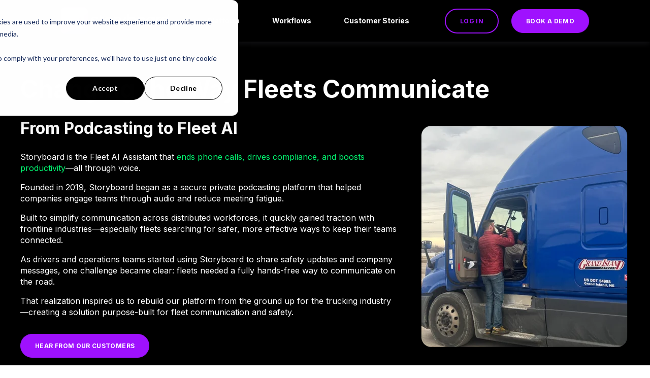

--- FILE ---
content_type: text/html; charset=UTF-8
request_url: https://storyboard.com/about-us
body_size: 9613
content:
<!doctype html><html lang="en"><head>
    <meta charset="utf-8">
    <title>About Us | The Story of Storyboard</title>
    <link rel="shortcut icon" href="https://storyboard.com/hubfs/Purple%20Chat%20Favicon.png">
    <meta name="description" content="We help dispatchers and drivers stay connected while on the road, without compromising safety standards.">
    
    

	
		
		
	

    
    
	
	
    
<meta name="viewport" content="width=device-width, initial-scale=1">

    
    <meta property="og:description" content="We help dispatchers and drivers stay connected while on the road, without compromising safety standards.">
    <meta property="og:title" content="About Us | The Story of Storyboard">
    <meta name="twitter:description" content="We help dispatchers and drivers stay connected while on the road, without compromising safety standards.">
    <meta name="twitter:title" content="About Us | The Story of Storyboard">

    

    
    <style>
a.cta_button{-moz-box-sizing:content-box !important;-webkit-box-sizing:content-box !important;box-sizing:content-box !important;vertical-align:middle}.hs-breadcrumb-menu{list-style-type:none;margin:0px 0px 0px 0px;padding:0px 0px 0px 0px}.hs-breadcrumb-menu-item{float:left;padding:10px 0px 10px 10px}.hs-breadcrumb-menu-divider:before{content:'›';padding-left:10px}.hs-featured-image-link{border:0}.hs-featured-image{float:right;margin:0 0 20px 20px;max-width:50%}@media (max-width: 568px){.hs-featured-image{float:none;margin:0;width:100%;max-width:100%}}.hs-screen-reader-text{clip:rect(1px, 1px, 1px, 1px);height:1px;overflow:hidden;position:absolute !important;width:1px}
</style>

<link rel="stylesheet" href="https://unpkg.com/aos@2.3.1/dist/aos.css">
<link rel="stylesheet" href="https://storyboard.com/hubfs/hub_generated/template_assets/1/119087384064/1764708723188/template_main.min.css">
<link rel="stylesheet" href="https://storyboard.com/hubfs/hub_generated/template_assets/1/119086994518/1764708733579/template_responsive.min.css">
<link rel="stylesheet" href="https://storyboard.com/hubfs/hub_generated/template_assets/1/119232310140/1764708729702/template_child.css">

  <style>
    

    

    

    

    

    

  </style>
  

  <style>
    

    
	  
    

    
	  
    

    

    
	  
    

    

  </style>
  
<style>
  @font-face {
    font-family: "Inter";
    font-weight: 400;
    font-style: normal;
    font-display: swap;
    src: url("/_hcms/googlefonts/Inter/regular.woff2") format("woff2"), url("/_hcms/googlefonts/Inter/regular.woff") format("woff");
  }
  @font-face {
    font-family: "Inter";
    font-weight: 700;
    font-style: normal;
    font-display: swap;
    src: url("/_hcms/googlefonts/Inter/700.woff2") format("woff2"), url("/_hcms/googlefonts/Inter/700.woff") format("woff");
  }
  @font-face {
    font-family: "Inter";
    font-weight: 700;
    font-style: normal;
    font-display: swap;
    src: url("/_hcms/googlefonts/Inter/700.woff2") format("woff2"), url("/_hcms/googlefonts/Inter/700.woff") format("woff");
  }
</style>

<!-- Editor Styles -->
<style id="hs_editor_style" type="text/css">
#hs_cos_wrapper_widget_1711457029263  { display: block !important; font-size: 32px !important; text-align: center !important }
#hs_cos_wrapper_widget_1711457029263  p , #hs_cos_wrapper_widget_1711457029263  li , #hs_cos_wrapper_widget_1711457029263  span , #hs_cos_wrapper_widget_1711457029263  label , #hs_cos_wrapper_widget_1711457029263  h1 , #hs_cos_wrapper_widget_1711457029263  h2 , #hs_cos_wrapper_widget_1711457029263  h3 , #hs_cos_wrapper_widget_1711457029263  h4 , #hs_cos_wrapper_widget_1711457029263  h5 , #hs_cos_wrapper_widget_1711457029263  h6  { font-size: 32px !important }
#hs_cos_wrapper_module_1711585829840  { display: block !important; padding-top: 0px !important }
#hs_cos_wrapper_widget_1711457029263  { display: block !important; font-size: 32px !important; text-align: center !important }
#hs_cos_wrapper_widget_1711457029263  p , #hs_cos_wrapper_widget_1711457029263  li , #hs_cos_wrapper_widget_1711457029263  span , #hs_cos_wrapper_widget_1711457029263  label , #hs_cos_wrapper_widget_1711457029263  h1 , #hs_cos_wrapper_widget_1711457029263  h2 , #hs_cos_wrapper_widget_1711457029263  h3 , #hs_cos_wrapper_widget_1711457029263  h4 , #hs_cos_wrapper_widget_1711457029263  h5 , #hs_cos_wrapper_widget_1711457029263  h6  { font-size: 32px !important }
#hs_cos_wrapper_module_1711585829840  { display: block !important; padding-top: 0px !important }
.dnd_area-row-0-max-width-section-centering > .row-fluid {
  max-width: 1250px !important;
  margin-left: auto !important;
  margin-right: auto !important;
}
.dnd_area-row-1-max-width-section-centering > .row-fluid {
  max-width: 1250px !important;
  margin-left: auto !important;
  margin-right: auto !important;
}
.dnd_area-row-3-max-width-section-centering > .row-fluid {
  max-width: 1250px !important;
  margin-left: auto !important;
  margin-right: auto !important;
}
.widget_1711583625093-flexbox-positioning {
  display: -ms-flexbox !important;
  -ms-flex-direction: column !important;
  -ms-flex-align: center !important;
  -ms-flex-pack: start;
  display: flex !important;
  flex-direction: column !important;
  align-items: center !important;
  justify-content: flex-start;
}
.widget_1711583625093-flexbox-positioning > div {
  max-width: 100%;
  flex-shrink: 0 !important;
}
.module_1711585104023-flexbox-positioning {
  display: -ms-flexbox !important;
  -ms-flex-direction: column !important;
  -ms-flex-align: center !important;
  -ms-flex-pack: start;
  display: flex !important;
  flex-direction: column !important;
  align-items: center !important;
  justify-content: flex-start;
}
.module_1711585104023-flexbox-positioning > div {
  max-width: 100%;
  flex-shrink: 0 !important;
}
.module_1711585753640-flexbox-positioning {
  display: -ms-flexbox !important;
  -ms-flex-direction: column !important;
  -ms-flex-align: center !important;
  -ms-flex-pack: start;
  display: flex !important;
  flex-direction: column !important;
  align-items: center !important;
  justify-content: flex-start;
}
.module_1711585753640-flexbox-positioning > div {
  max-width: 100%;
  flex-shrink: 0 !important;
}
.module_1711585820957-flexbox-positioning {
  display: -ms-flexbox !important;
  -ms-flex-direction: column !important;
  -ms-flex-align: center !important;
  -ms-flex-pack: start;
  display: flex !important;
  flex-direction: column !important;
  align-items: center !important;
  justify-content: flex-start;
}
.module_1711585820957-flexbox-positioning > div {
  max-width: 100%;
  flex-shrink: 0 !important;
}
.module_1711585102541-flexbox-positioning {
  display: -ms-flexbox !important;
  -ms-flex-direction: column !important;
  -ms-flex-align: center !important;
  -ms-flex-pack: start;
  display: flex !important;
  flex-direction: column !important;
  align-items: center !important;
  justify-content: flex-start;
}
.module_1711585102541-flexbox-positioning > div {
  max-width: 100%;
  flex-shrink: 0 !important;
}
.module_1711585750531-flexbox-positioning {
  display: -ms-flexbox !important;
  -ms-flex-direction: column !important;
  -ms-flex-align: center !important;
  -ms-flex-pack: start;
  display: flex !important;
  flex-direction: column !important;
  align-items: center !important;
  justify-content: flex-start;
}
.module_1711585750531-flexbox-positioning > div {
  max-width: 100%;
  flex-shrink: 0 !important;
}
.module_1711585826491-flexbox-positioning {
  display: -ms-flexbox !important;
  -ms-flex-direction: column !important;
  -ms-flex-align: center !important;
  -ms-flex-pack: start;
  display: flex !important;
  flex-direction: column !important;
  align-items: center !important;
  justify-content: flex-start;
}
.module_1711585826491-flexbox-positioning > div {
  max-width: 100%;
  flex-shrink: 0 !important;
}
.module_1711585101290-flexbox-positioning {
  display: -ms-flexbox !important;
  -ms-flex-direction: column !important;
  -ms-flex-align: center !important;
  -ms-flex-pack: start;
  display: flex !important;
  flex-direction: column !important;
  align-items: center !important;
  justify-content: flex-start;
}
.module_1711585101290-flexbox-positioning > div {
  max-width: 100%;
  flex-shrink: 0 !important;
}
.module_1711585747557-flexbox-positioning {
  display: -ms-flexbox !important;
  -ms-flex-direction: column !important;
  -ms-flex-align: center !important;
  -ms-flex-pack: start;
  display: flex !important;
  flex-direction: column !important;
  align-items: center !important;
  justify-content: flex-start;
}
.module_1711585747557-flexbox-positioning > div {
  max-width: 100%;
  flex-shrink: 0 !important;
}
.module_1711585829840-flexbox-positioning {
  display: -ms-flexbox !important;
  -ms-flex-direction: column !important;
  -ms-flex-align: center !important;
  -ms-flex-pack: start;
  display: flex !important;
  flex-direction: column !important;
  align-items: center !important;
  justify-content: flex-start;
}
.module_1711585829840-flexbox-positioning > div {
  max-width: 100%;
  flex-shrink: 0 !important;
}
.widget_1711585094615-flexbox-positioning {
  display: -ms-flexbox !important;
  -ms-flex-direction: column !important;
  -ms-flex-align: center !important;
  -ms-flex-pack: start;
  display: flex !important;
  flex-direction: column !important;
  align-items: center !important;
  justify-content: flex-start;
}
.widget_1711585094615-flexbox-positioning > div {
  max-width: 100%;
  flex-shrink: 0 !important;
}
.module_1711585742511-flexbox-positioning {
  display: -ms-flexbox !important;
  -ms-flex-direction: column !important;
  -ms-flex-align: center !important;
  -ms-flex-pack: start;
  display: flex !important;
  flex-direction: column !important;
  align-items: center !important;
  justify-content: flex-start;
}
.module_1711585742511-flexbox-positioning > div {
  max-width: 100%;
  flex-shrink: 0 !important;
}
/* HubSpot Non-stacked Media Query Styles */
@media (min-width:768px) {
  .dnd_area-row-0-vertical-alignment > .row-fluid {
    display: -ms-flexbox !important;
    -ms-flex-direction: row;
    display: flex !important;
    flex-direction: row;
  }
  .dnd_area-row-1-vertical-alignment > .row-fluid {
    display: -ms-flexbox !important;
    -ms-flex-direction: row;
    display: flex !important;
    flex-direction: row;
  }
  .cell_1685727082377-vertical-alignment {
    display: -ms-flexbox !important;
    -ms-flex-direction: column !important;
    -ms-flex-pack: center !important;
    display: flex !important;
    flex-direction: column !important;
    justify-content: center !important;
  }
  .cell_1685727082377-vertical-alignment > div {
    flex-shrink: 0 !important;
  }
  .cell_1685727082377-row-0-vertical-alignment > .row-fluid {
    display: -ms-flexbox !important;
    -ms-flex-direction: row;
    display: flex !important;
    flex-direction: row;
  }
  .module_16856507574742-vertical-alignment {
    display: -ms-flexbox !important;
    -ms-flex-direction: column !important;
    -ms-flex-pack: center !important;
    display: flex !important;
    flex-direction: column !important;
    justify-content: center !important;
  }
  .module_16856507574742-vertical-alignment > div {
    flex-shrink: 0 !important;
  }
  .cell_1760365957933-vertical-alignment {
    display: -ms-flexbox !important;
    -ms-flex-direction: column !important;
    -ms-flex-pack: center !important;
    display: flex !important;
    flex-direction: column !important;
    justify-content: center !important;
  }
  .cell_1760365957933-vertical-alignment > div {
    flex-shrink: 0 !important;
  }
  .cell_1760365957933-row-0-vertical-alignment > .row-fluid {
    display: -ms-flexbox !important;
    -ms-flex-direction: row;
    display: flex !important;
    flex-direction: row;
  }
  .module_17603659529263-vertical-alignment {
    display: -ms-flexbox !important;
    -ms-flex-direction: column !important;
    -ms-flex-pack: center !important;
    display: flex !important;
    flex-direction: column !important;
    justify-content: center !important;
  }
  .module_17603659529263-vertical-alignment > div {
    flex-shrink: 0 !important;
  }
  .cell_1711583625200-vertical-alignment {
    display: -ms-flexbox !important;
    -ms-flex-direction: column !important;
    -ms-flex-pack: center !important;
    display: flex !important;
    flex-direction: column !important;
    justify-content: center !important;
  }
  .cell_1711583625200-vertical-alignment > div {
    flex-shrink: 0 !important;
  }
}
/* HubSpot Styles (default) */
.dnd_area-row-0-padding {
  padding-top: 60px !important;
  padding-bottom: 40px !important;
}
.dnd_area-row-0-background-layers {
  background-image: linear-gradient(rgba(0, 0, 0, 1), rgba(0, 0, 0, 1)) !important;
  background-position: left top !important;
  background-size: auto !important;
  background-repeat: no-repeat !important;
}
.dnd_area-row-1-padding {
  padding-top: 40px !important;
  padding-bottom: 40px !important;
}
.dnd_area-row-1-background-layers {
  background-image: linear-gradient(rgba(0, 0, 0, 1), rgba(0, 0, 0, 1)) !important;
  background-position: left top !important;
  background-size: auto !important;
  background-repeat: no-repeat !important;
}
.dnd_area-row-2-padding {
  padding-top: 40px !important;
  padding-bottom: 20px !important;
}
.dnd_area-row-2-background-layers {
  background-image: linear-gradient(rgba(0, 0, 0, 1), rgba(0, 0, 0, 1)) !important;
  background-position: left top !important;
  background-size: auto !important;
  background-repeat: no-repeat !important;
}
.dnd_area-row-3-background-layers {
  background-image: url('https://storyboard.com/hubfs/Full%20gradient-2.png') !important;
  background-position: center center !important;
  background-size: cover !important;
  background-repeat: no-repeat !important;
}
/* HubSpot Styles (mobile) */
@media screen and (max-width:767px) {
  .dnd_area-row-0-padding {
    padding-top: 40px !important;
    padding-bottom: 40px !important;
  }
}
</style>
    

    
    <link rel="canonical" href="https://storyboard.com/about-us">

<!-- Hotjar Tracking Code for Storyboard.com (Chat) -->
<script>
    (function(h,o,t,j,a,r){
        h.hj=h.hj||function(){(h.hj.q=h.hj.q||[]).push(arguments)};
        h._hjSettings={hjid:3509135,hjsv:6};
        a=o.getElementsByTagName('head')[0];
        r=o.createElement('script');r.async=1;
        r.src=t+h._hjSettings.hjid+j+h._hjSettings.hjsv;
        a.appendChild(r);
    })(window,document,'https://static.hotjar.com/c/hotjar-','.js?sv=');
</script>
<meta property="og:image" content="https://storyboard.com/hubfs/SB%20OpenGraph.png">
<meta property="og:image:width" content="1200">
<meta property="og:image:height" content="630">

<meta name="twitter:image" content="https://storyboard.com/hubfs/SB%20OpenGraph.png">


<meta property="og:url" content="https://storyboard.com/about-us">
<meta name="twitter:card" content="summary_large_image">
<meta http-equiv="content-language" content="en">





<!-- Google Tag Manager -->
<script>(function(w,d,s,l,i){w[l]=w[l]||[];w[l].push({'gtm.start':
new Date().getTime(),event:'gtm.js'});var f=d.getElementsByTagName(s)[0],
j=d.createElement(s),dl=l!='dataLayer'?'&l='+l:'';j.async=true;j.src=
'https://www.googletagmanager.com/gtm.js?id='+i+dl;f.parentNode.insertBefore(j,f);
})(window,document,'script','dataLayer','GTM-K9HKFPK');</script>
<!-- End Google Tag Manager -->

<!-- Hotjar Tracking Code for Storyboard 2.0 (Home) -->
<script>
    (function(h,o,t,j,a,r){
        h.hj=h.hj||function(){(h.hj.q=h.hj.q||[]).push(arguments)};
        h._hjSettings={hjid:3509135,hjsv:6};
        a=o.getElementsByTagName('head')[0];
        r=o.createElement('script');r.async=1;
        r.src=t+h._hjSettings.hjid+j+h._hjSettings.hjsv;
        a.appendChild(r);
    })(window,document,'https://static.hotjar.com/c/hotjar-','.js?sv=');
</script>

  <meta name="generator" content="HubSpot"></head>
  <body>
    <div class="body-wrapper   hs-content-id-162131012901 hs-site-page page ">
      
        <div data-global-resource-path="Atlas_Pro_SaaS_Website_Theme SB/templates/partials/header.html">

  <div id="hs_cos_wrapper_Navbar" class="hs_cos_wrapper hs_cos_wrapper_widget hs_cos_wrapper_type_module" style="" data-hs-cos-general-type="widget" data-hs-cos-type="module">





<header class="kl-header">


  

  <nav class="kl-navbar content-wrapper">

    
      

  

    

    

    

    

    

    

  

  

  

  

  

  

  
    <a href="https://storyboard.com?hsLang=en">
        

  
    
  

  
    
  

  
    
  

  <img src="https://storyboard.com/hubfs/SB%20Logo%20-%20Purple%20Wht%201250%20x%20350.png" alt="SB Logo - Purple Wht 1250 x 350" width="100%" style="max-width: 214px; max-height: 60px" loading="" class="kl-navbar__logo">
      </a>
  
    

    <div class="kl-navbar__mobile">
      
      
      <button class="hamburger hamburger--squeeze kl-navbar__hamburger" type="button">
        <span class="hamburger-box">
          <span class="hamburger-inner"></span>
        </span>
      </button>
      
    </div>

    <div class="kl-navbar__content">
      
      <ul class="kl-navbar__menu">
        
          <li class="kl-navbar__item">
            
            
            <a class="kl-navbar__button" href="https://storyboard.com/platform?hsLang=en">
              <span>Platform</span>
            </a>
            <div class="kl-navbar-submenu-wrapper">
              

  


            </div>
          </li>
        
          <li class="kl-navbar__item">
            
            
            <a class="kl-navbar__button" href="https://storyboard.com/workflows?hsLang=en">
              <span>Workflows</span>
            </a>
            <div class="kl-navbar-submenu-wrapper">
              

  


            </div>
          </li>
        
          <li class="kl-navbar__item">
            
            
            <a class="kl-navbar__button" href="https://storyboard.com/customer-stories?hsLang=en">
              <span>Customer Stories</span>
            </a>
            <div class="kl-navbar-submenu-wrapper">
              

  


            </div>
          </li>
        
      </ul>

      <div class="kl-navbar__end">
        
        
    

  
	  
  	
		
	
	
    
      
    

  

  
 
  

  

    

  

    

    

    

    

    
      
      
    

    
      
    

  

  
    
  

  

  

  

  

  
    <a href="https://app.storyboard.com" target="_blank" rel="noopener" class="button button--outlined Navbar__button">
      <span>LOG IN</span>
    </a>
  

  
  
        
    

  
	  
  	
		
	
	
    

  

  
 
  

  

    

  

    

    

    

    

    
      
      
    

    
      
    

  

  
    
  

  

  

  

  

  
    <a href="https://storyboard.com/speak-with-a-product-specialist?hsLang=en" target="_blank" rel="noopener" class="button Navbar__button">
      <span>BOOK A DEMO</span>
    </a>
  

  
  
      </div>

    </div>

  </nav>

</header>

<div class="kl-header-placeholder"></div></div>
</div>
      

      
<main class="body-container-wrapper">
  <div class="container-fluid body-container body-container--landing-page">
<div class="row-fluid-wrapper">
<div class="row-fluid">
<div class="span12 widget-span widget-type-cell " style="" data-widget-type="cell" data-x="0" data-w="12">

<div class="row-fluid-wrapper row-depth-1 row-number-1 dnd_area-row-0-max-width-section-centering dnd_area-row-0-vertical-alignment dnd_area-row-0-background-color dnd_area-row-0-background-layers dnd-section dnd_area-row-0-padding">
<div class="row-fluid ">
<div class="span12 widget-span widget-type-cell dnd-column cell_1685727082377-vertical-alignment" style="" data-widget-type="cell" data-x="0" data-w="12">

<div class="row-fluid-wrapper row-depth-1 row-number-2 cell_1685727082377-row-0-vertical-alignment dnd-row">
<div class="row-fluid ">
<div class="span12 widget-span widget-type-custom_widget dnd-module module_16856507574742-vertical-alignment" style="" data-widget-type="custom_widget" data-x="0" data-w="12">
<div id="hs_cos_wrapper_module_16856507574742" class="hs_cos_wrapper hs_cos_wrapper_widget hs_cos_wrapper_type_module" style="" data-hs-cos-general-type="widget" data-hs-cos-type="module">




  

  

  <div class="kl-rich-text">

    

    <div><h1 style="font-size: 48px;"><span style="color: #ffffff;">Changing the Way Fleets Communicate</span></h1>
<h2>From Podcasting to Fleet AI<img src="https://storyboard.com/hs-fs/hubfs/GIX%20Onboarding.png?width=415&amp;height=485&amp;name=GIX%20Onboarding.png" width="415" height="485" loading="lazy" alt="GIX Onboarding" style="height: auto; max-width: 100%; width: 415px; float: right; margin: 0px 0px 0px 40px;" srcset="https://storyboard.com/hs-fs/hubfs/GIX%20Onboarding.png?width=208&amp;height=243&amp;name=GIX%20Onboarding.png 208w, https://storyboard.com/hs-fs/hubfs/GIX%20Onboarding.png?width=415&amp;height=485&amp;name=GIX%20Onboarding.png 415w, https://storyboard.com/hs-fs/hubfs/GIX%20Onboarding.png?width=623&amp;height=728&amp;name=GIX%20Onboarding.png 623w, https://storyboard.com/hs-fs/hubfs/GIX%20Onboarding.png?width=830&amp;height=970&amp;name=GIX%20Onboarding.png 830w, https://storyboard.com/hs-fs/hubfs/GIX%20Onboarding.png?width=1038&amp;height=1213&amp;name=GIX%20Onboarding.png 1038w, https://storyboard.com/hs-fs/hubfs/GIX%20Onboarding.png?width=1245&amp;height=1455&amp;name=GIX%20Onboarding.png 1245w" sizes="(max-width: 415px) 100vw, 415px"></h2>
<p data-start="395" data-end="518">Storyboard is the Fleet AI Assistant that<span style="color: #02fa72;"> ends phone calls, drives compliance, and boosts productivity</span>—all through voice.</p>
<p data-start="520" data-end="855">Founded in 2019, Storyboard began as a secure private podcasting platform that helped companies engage teams through audio and reduce meeting fatigue.</p>
<p data-start="520" data-end="855">Built to simplify communication across distributed workforces, it quickly gained traction with frontline industries—especially fleets searching for safer, more effective ways to keep their teams connected.</p>
<p data-start="520" data-end="855">As drivers and operations teams started using Storyboard to share safety updates and company messages, one challenge became clear: fleets needed a fully hands-free way to communicate on the road.</p>
<p data-start="520" data-end="855">That realization inspired us to rebuild our platform from the ground up for the trucking industry—creating a solution purpose-built for fleet communication and safety.</p></div>

    
      <div class="kl-rich-text__buttons">
        

  
  	  
  	
		
	
	
    

  

  

  

  

    

  

    

    

    

    

    

    

  

  
    
  

  

  

  

  

  
    <a href="https://storyboard.com/customer-stories?hsLang=en" class="button module_16856507574742__primary_cta">
      <span>HEAR FROM OUR CUSTOMERS</span>
    </a>
  

  
        

  
  	  
  	
		
	
	
    
      
    

  

  

  

  
      </div>
    

    
  </div></div>

</div><!--end widget-span -->
</div><!--end row-->
</div><!--end row-wrapper -->

</div><!--end widget-span -->
</div><!--end row-->
</div><!--end row-wrapper -->

<div class="row-fluid-wrapper row-depth-1 row-number-3 dnd_area-row-1-padding dnd_area-row-1-vertical-alignment dnd_area-row-1-background-color dnd_area-row-1-max-width-section-centering dnd-section dnd_area-row-1-background-layers">
<div class="row-fluid ">
<div class="span4 widget-span widget-type-cell cell_1711583625200-vertical-alignment dnd-column" style="" data-widget-type="cell" data-x="0" data-w="4">

<div class="row-fluid-wrapper row-depth-1 row-number-4 dnd-row">
<div class="row-fluid ">
<div class="span12 widget-span widget-type-custom_widget widget_1711583625093-flexbox-positioning dnd-module" style="" data-widget-type="custom_widget" data-x="0" data-w="12">
<div id="hs_cos_wrapper_widget_1711583625093" class="hs_cos_wrapper hs_cos_wrapper_widget hs_cos_wrapper_type_module widget-type-linked_image" style="" data-hs-cos-general-type="widget" data-hs-cos-type="module">
    






  



<span id="hs_cos_wrapper_widget_1711583625093_" class="hs_cos_wrapper hs_cos_wrapper_widget hs_cos_wrapper_type_linked_image" style="" data-hs-cos-general-type="widget" data-hs-cos-type="linked_image"><img src="https://storyboard.com/hs-fs/hubfs/FoF%20-%20Booth%20Photo-1.png?width=315&amp;height=420&amp;name=FoF%20-%20Booth%20Photo-1.png" class="hs-image-widget " width="315" height="420" alt="FoF - Booth Photo-1" title="FoF - Booth Photo-1" loading="lazy" srcset="https://storyboard.com/hs-fs/hubfs/FoF%20-%20Booth%20Photo-1.png?width=158&amp;height=210&amp;name=FoF%20-%20Booth%20Photo-1.png 158w, https://storyboard.com/hs-fs/hubfs/FoF%20-%20Booth%20Photo-1.png?width=315&amp;height=420&amp;name=FoF%20-%20Booth%20Photo-1.png 315w, https://storyboard.com/hs-fs/hubfs/FoF%20-%20Booth%20Photo-1.png?width=473&amp;height=630&amp;name=FoF%20-%20Booth%20Photo-1.png 473w, https://storyboard.com/hs-fs/hubfs/FoF%20-%20Booth%20Photo-1.png?width=630&amp;height=840&amp;name=FoF%20-%20Booth%20Photo-1.png 630w, https://storyboard.com/hs-fs/hubfs/FoF%20-%20Booth%20Photo-1.png?width=788&amp;height=1050&amp;name=FoF%20-%20Booth%20Photo-1.png 788w, https://storyboard.com/hs-fs/hubfs/FoF%20-%20Booth%20Photo-1.png?width=945&amp;height=1260&amp;name=FoF%20-%20Booth%20Photo-1.png 945w" sizes="(max-width: 315px) 100vw, 315px"></span></div>

</div><!--end widget-span -->
</div><!--end row-->
</div><!--end row-wrapper -->

</div><!--end widget-span -->
<div class="span8 widget-span widget-type-cell cell_1760365957933-vertical-alignment dnd-column" style="" data-widget-type="cell" data-x="4" data-w="8">

<div class="row-fluid-wrapper row-depth-1 row-number-5 cell_1760365957933-row-0-vertical-alignment dnd-row">
<div class="row-fluid ">
<div class="span12 widget-span widget-type-custom_widget module_17603659529263-vertical-alignment dnd-module" style="" data-widget-type="custom_widget" data-x="0" data-w="12">
<div id="hs_cos_wrapper_module_17603659529263" class="hs_cos_wrapper hs_cos_wrapper_widget hs_cos_wrapper_type_module" style="" data-hs-cos-general-type="widget" data-hs-cos-type="module">




  

  

  <div class="kl-rich-text">

    

    <div><h2>What Storyboard Does Today</h2>
<p data-start="1328" data-end="1597" style="font-size: 16px;">Storyboard is a fleet-wide assistant that helps back-office teams and drivers maximize time and equipment.</p>
<p data-start="1328" data-end="1597" style="font-size: 16px;">See how fleets eliminate phone calls, consolidate tools, and communicate hands-free. <span style="color: #c061ff;"><a data-start="1440" data-end="1506" rel="noopener" href="/platform?hsLang=en" style="color: #c061ff;">Explore the&nbsp;Platform</a> →</span><span style="color: #c061ff;"></span></p>
<p data-start="1599" data-end="1797" style="font-size: 16px;">With custom agentic workflows, fleets improve miles per truck and active percentage. <span style="color: #c061ff;"><a href="/workflows?hsLang=en" rel="noopener" style="color: #c061ff;">See Workflows in Action&nbsp;→</a></span></p>
<p data-start="1799" data-end="1947" style="font-size: 16px;">From geo-targeted updates to compliance alerts, Storyboard delivers the right info at the right time to boost utilization, safety, and compliance.</p></div>

    

    
  </div></div>

</div><!--end widget-span -->
</div><!--end row-->
</div><!--end row-wrapper -->

</div><!--end widget-span -->
</div><!--end row-->
</div><!--end row-wrapper -->

<div class="row-fluid-wrapper row-depth-1 row-number-6 dnd_area-row-2-background-layers dnd_area-row-2-padding dnd_area-row-2-background-color dnd-section">
<div class="row-fluid ">
<div class="span12 widget-span widget-type-cell dnd-column" style="" data-widget-type="cell" data-x="0" data-w="12">

<div class="row-fluid-wrapper row-depth-1 row-number-7 dnd-row">
<div class="row-fluid ">
<div class="span12 widget-span widget-type-custom_widget dnd-module" style="" data-widget-type="custom_widget" data-x="0" data-w="12">
<div id="hs_cos_wrapper_widget_1711457029263" class="hs_cos_wrapper hs_cos_wrapper_widget hs_cos_wrapper_type_module widget-type-header" style="" data-hs-cos-general-type="widget" data-hs-cos-type="module">



<span id="hs_cos_wrapper_widget_1711457029263_" class="hs_cos_wrapper hs_cos_wrapper_widget hs_cos_wrapper_type_header" style="" data-hs-cos-general-type="widget" data-hs-cos-type="header"><h2>Deep leadership experience in scaling enterprise organizations</h2></span></div>

</div><!--end widget-span -->
</div><!--end row-->
</div><!--end row-wrapper -->

<div class="row-fluid-wrapper row-depth-1 row-number-8 dnd-row">
<div class="row-fluid ">
<div class="span3 widget-span widget-type-cell dnd-column" style="" data-widget-type="cell" data-x="0" data-w="3">

<div class="row-fluid-wrapper row-depth-1 row-number-9 dnd-row">
<div class="row-fluid ">
<div class="span12 widget-span widget-type-custom_widget widget_1711585094615-flexbox-positioning dnd-module" style="" data-widget-type="custom_widget" data-x="0" data-w="12">
<div id="hs_cos_wrapper_widget_1711585094615" class="hs_cos_wrapper hs_cos_wrapper_widget hs_cos_wrapper_type_module widget-type-linked_image" style="" data-hs-cos-general-type="widget" data-hs-cos-type="module">
    






  



<span id="hs_cos_wrapper_widget_1711585094615_" class="hs_cos_wrapper hs_cos_wrapper_widget hs_cos_wrapper_type_linked_image" style="" data-hs-cos-general-type="widget" data-hs-cos-type="linked_image"><img src="https://storyboard.com/hubfs/JP%20Headshot.png" class="hs-image-widget " style="max-width: 100%; height: auto;" alt="JP Headshot" title="JP Headshot" loading="lazy"></span></div>

</div><!--end widget-span -->
</div><!--end row-->
</div><!--end row-wrapper -->

<div class="row-fluid-wrapper row-depth-1 row-number-10 dnd-row">
<div class="row-fluid ">
<div class="span12 widget-span widget-type-custom_widget dnd-module" style="" data-widget-type="custom_widget" data-x="0" data-w="12">
<div id="hs_cos_wrapper_widget_1711585892810" class="hs_cos_wrapper hs_cos_wrapper_widget hs_cos_wrapper_type_module" style="" data-hs-cos-general-type="widget" data-hs-cos-type="module">



    
  

  

  

  <div class="kl-rich-text">

    

    <div><div style="font-size: 24px; text-align: center;"><strong><span style="color: #ffffff;">JP Gooderham</span></strong></div>
<div style="text-align: center; font-size: 16px;"><span style="color: #b54afc;"><strong>FOUNDER &amp; CEO</strong></span></div>
<div style="text-align: center; font-size: 14px;"><span style="color: #ffffff;"><br><span style="font-size: 16px;">12+ years across product and customer experience</span></span></div>
<div style="text-align: center; font-size: 14px;"><span style="color: #ffffff;">&nbsp;</span></div></div>

    

    
  </div>

  </div>

</div><!--end widget-span -->
</div><!--end row-->
</div><!--end row-wrapper -->

<div class="row-fluid-wrapper row-depth-1 row-number-11 dnd-row">
<div class="row-fluid ">
<div class="span12 widget-span widget-type-custom_widget module_1711585742511-flexbox-positioning dnd-module" style="" data-widget-type="custom_widget" data-x="0" data-w="12">
<div id="hs_cos_wrapper_module_1711585742511" class="hs_cos_wrapper hs_cos_wrapper_widget hs_cos_wrapper_type_module widget-type-linked_image" style="" data-hs-cos-general-type="widget" data-hs-cos-type="module">
    






  



<span id="hs_cos_wrapper_module_1711585742511_" class="hs_cos_wrapper hs_cos_wrapper_widget hs_cos_wrapper_type_linked_image" style="" data-hs-cos-general-type="widget" data-hs-cos-type="linked_image"><img src="https://storyboard.com/hs-fs/hubfs/Google%20Logo-1.png?width=100&amp;height=40&amp;name=Google%20Logo-1.png" class="hs-image-widget " width="100" height="40" alt="Google Logo-1" title="Google Logo-1" loading="lazy" srcset="https://storyboard.com/hs-fs/hubfs/Google%20Logo-1.png?width=50&amp;height=20&amp;name=Google%20Logo-1.png 50w, https://storyboard.com/hs-fs/hubfs/Google%20Logo-1.png?width=100&amp;height=40&amp;name=Google%20Logo-1.png 100w, https://storyboard.com/hs-fs/hubfs/Google%20Logo-1.png?width=150&amp;height=60&amp;name=Google%20Logo-1.png 150w, https://storyboard.com/hs-fs/hubfs/Google%20Logo-1.png?width=200&amp;height=80&amp;name=Google%20Logo-1.png 200w, https://storyboard.com/hs-fs/hubfs/Google%20Logo-1.png?width=250&amp;height=100&amp;name=Google%20Logo-1.png 250w, https://storyboard.com/hs-fs/hubfs/Google%20Logo-1.png?width=300&amp;height=120&amp;name=Google%20Logo-1.png 300w" sizes="(max-width: 100px) 100vw, 100px"></span></div>

</div><!--end widget-span -->
</div><!--end row-->
</div><!--end row-wrapper -->

</div><!--end widget-span -->
<div class="span3 widget-span widget-type-cell dnd-column" style="" data-widget-type="cell" data-x="3" data-w="3">

<div class="row-fluid-wrapper row-depth-1 row-number-12 dnd-row">
<div class="row-fluid ">
<div class="span12 widget-span widget-type-custom_widget module_1711585101290-flexbox-positioning dnd-module" style="" data-widget-type="custom_widget" data-x="0" data-w="12">
<div id="hs_cos_wrapper_module_1711585101290" class="hs_cos_wrapper hs_cos_wrapper_widget hs_cos_wrapper_type_module widget-type-linked_image" style="" data-hs-cos-general-type="widget" data-hs-cos-type="module">
    






  



<span id="hs_cos_wrapper_module_1711585101290_" class="hs_cos_wrapper hs_cos_wrapper_widget hs_cos_wrapper_type_linked_image" style="" data-hs-cos-general-type="widget" data-hs-cos-type="linked_image"><img src="https://storyboard.com/hubfs/Joffrey%20Tourret%20(1).png" class="hs-image-widget " style="max-width: 100%; height: auto;" alt="Joffrey Tourret (1)" title="Joffrey Tourret (1)" loading="lazy"></span></div>

</div><!--end widget-span -->
</div><!--end row-->
</div><!--end row-wrapper -->

<div class="row-fluid-wrapper row-depth-1 row-number-13 dnd-row">
<div class="row-fluid ">
<div class="span12 widget-span widget-type-custom_widget dnd-module" style="" data-widget-type="custom_widget" data-x="0" data-w="12">
<div id="hs_cos_wrapper_module_1711586045412" class="hs_cos_wrapper hs_cos_wrapper_widget hs_cos_wrapper_type_module" style="" data-hs-cos-general-type="widget" data-hs-cos-type="module">



    
  

  

  

  <div class="kl-rich-text">

    

    <div><div style="font-size: 24px; text-align: center;"><strong><span style="color: #ffffff;">Joffrey Tourret</span></strong></div>
<div style="text-align: center; font-size: 16px;"><span style="color: #b54afc;"><strong>VP OF ENGINEERING</strong></span></div>
<div style="text-align: center; font-size: 14px;"><span style="color: #ffffff;"><br><span style="font-size: 16px;">15+ years building B2B platforms</span></span></div>
<div style="text-align: center; font-size: 14px;"><span style="color: #ffffff;">&nbsp;</span></div></div>

    

    
  </div>

  </div>

</div><!--end widget-span -->
</div><!--end row-->
</div><!--end row-wrapper -->

<div class="row-fluid-wrapper row-depth-1 row-number-14 dnd-row">
<div class="row-fluid ">
<div class="span12 widget-span widget-type-custom_widget module_1711585747557-flexbox-positioning dnd-module" style="" data-widget-type="custom_widget" data-x="0" data-w="12">
<div id="hs_cos_wrapper_module_1711585747557" class="hs_cos_wrapper hs_cos_wrapper_widget hs_cos_wrapper_type_module widget-type-linked_image" style="" data-hs-cos-general-type="widget" data-hs-cos-type="module">
    






  



<span id="hs_cos_wrapper_module_1711585747557_" class="hs_cos_wrapper hs_cos_wrapper_widget hs_cos_wrapper_type_linked_image" style="" data-hs-cos-general-type="widget" data-hs-cos-type="linked_image"><img src="https://storyboard.com/hs-fs/hubfs/Twilio%20Logo-1.png?width=100&amp;height=40&amp;name=Twilio%20Logo-1.png" class="hs-image-widget " width="100" height="40" alt="Twilio Logo-1" title="Twilio Logo-1" loading="lazy" srcset="https://storyboard.com/hs-fs/hubfs/Twilio%20Logo-1.png?width=50&amp;height=20&amp;name=Twilio%20Logo-1.png 50w, https://storyboard.com/hs-fs/hubfs/Twilio%20Logo-1.png?width=100&amp;height=40&amp;name=Twilio%20Logo-1.png 100w, https://storyboard.com/hs-fs/hubfs/Twilio%20Logo-1.png?width=150&amp;height=60&amp;name=Twilio%20Logo-1.png 150w, https://storyboard.com/hs-fs/hubfs/Twilio%20Logo-1.png?width=200&amp;height=80&amp;name=Twilio%20Logo-1.png 200w, https://storyboard.com/hs-fs/hubfs/Twilio%20Logo-1.png?width=250&amp;height=100&amp;name=Twilio%20Logo-1.png 250w, https://storyboard.com/hs-fs/hubfs/Twilio%20Logo-1.png?width=300&amp;height=120&amp;name=Twilio%20Logo-1.png 300w" sizes="(max-width: 100px) 100vw, 100px"></span></div>

</div><!--end widget-span -->
</div><!--end row-->
</div><!--end row-wrapper -->

<div class="row-fluid-wrapper row-depth-1 row-number-15 dnd-row">
<div class="row-fluid ">
<div class="span12 widget-span widget-type-custom_widget module_1711585829840-flexbox-positioning dnd-module" style="" data-widget-type="custom_widget" data-x="0" data-w="12">
<div id="hs_cos_wrapper_module_1711585829840" class="hs_cos_wrapper hs_cos_wrapper_widget hs_cos_wrapper_type_module widget-type-linked_image" style="" data-hs-cos-general-type="widget" data-hs-cos-type="module">
    






  



<span id="hs_cos_wrapper_module_1711585829840_" class="hs_cos_wrapper hs_cos_wrapper_widget hs_cos_wrapper_type_linked_image" style="" data-hs-cos-general-type="widget" data-hs-cos-type="linked_image"><img src="https://storyboard.com/hs-fs/hubfs/Sky%20Logo.png?width=100&amp;height=60&amp;name=Sky%20Logo.png" class="hs-image-widget " width="100" height="60" alt="Sky Logo" title="Sky Logo" loading="lazy" srcset="https://storyboard.com/hs-fs/hubfs/Sky%20Logo.png?width=50&amp;height=30&amp;name=Sky%20Logo.png 50w, https://storyboard.com/hs-fs/hubfs/Sky%20Logo.png?width=100&amp;height=60&amp;name=Sky%20Logo.png 100w, https://storyboard.com/hs-fs/hubfs/Sky%20Logo.png?width=150&amp;height=90&amp;name=Sky%20Logo.png 150w, https://storyboard.com/hs-fs/hubfs/Sky%20Logo.png?width=200&amp;height=120&amp;name=Sky%20Logo.png 200w, https://storyboard.com/hs-fs/hubfs/Sky%20Logo.png?width=250&amp;height=150&amp;name=Sky%20Logo.png 250w, https://storyboard.com/hs-fs/hubfs/Sky%20Logo.png?width=300&amp;height=180&amp;name=Sky%20Logo.png 300w" sizes="(max-width: 100px) 100vw, 100px"></span></div>

</div><!--end widget-span -->
</div><!--end row-->
</div><!--end row-wrapper -->

</div><!--end widget-span -->
<div class="span3 widget-span widget-type-cell dnd-column" style="" data-widget-type="cell" data-x="6" data-w="3">

<div class="row-fluid-wrapper row-depth-1 row-number-16 dnd-row">
<div class="row-fluid ">
<div class="span12 widget-span widget-type-custom_widget module_1711585102541-flexbox-positioning dnd-module" style="" data-widget-type="custom_widget" data-x="0" data-w="12">
<div id="hs_cos_wrapper_module_1711585102541" class="hs_cos_wrapper hs_cos_wrapper_widget hs_cos_wrapper_type_module widget-type-linked_image" style="" data-hs-cos-general-type="widget" data-hs-cos-type="module">
    






  



<span id="hs_cos_wrapper_module_1711585102541_" class="hs_cos_wrapper hs_cos_wrapper_widget hs_cos_wrapper_type_linked_image" style="" data-hs-cos-general-type="widget" data-hs-cos-type="linked_image"><img src="https://storyboard.com/hubfs/Maggie%20Headshot.png" class="hs-image-widget " style="max-width: 100%; height: auto;" alt="Maggie Headshot" title="Maggie Headshot" loading="lazy"></span></div>

</div><!--end widget-span -->
</div><!--end row-->
</div><!--end row-wrapper -->

<div class="row-fluid-wrapper row-depth-1 row-number-17 dnd-row">
<div class="row-fluid ">
<div class="span12 widget-span widget-type-custom_widget dnd-module" style="" data-widget-type="custom_widget" data-x="0" data-w="12">
<div id="hs_cos_wrapper_module_1711586048856" class="hs_cos_wrapper hs_cos_wrapper_widget hs_cos_wrapper_type_module" style="" data-hs-cos-general-type="widget" data-hs-cos-type="module">



    
  

  

  

  <div class="kl-rich-text">

    

    <div><div style="font-size: 24px; text-align: center;"><strong><span style="color: #ffffff;">Maggie Gryko</span></strong></div>
<div style="text-align: center; font-size: 16px;"><span style="color: #b54afc;"><strong>VP OF&nbsp;SALES</strong></span></div>
<div style="text-align: center; font-size: 14px;"><span style="color: #ffffff;"><br><span style="font-size: 16px;">15+ years across sales, account management &amp; operations</span></span></div></div>

    

    
  </div>

  </div>

</div><!--end widget-span -->
</div><!--end row-->
</div><!--end row-wrapper -->

<div class="row-fluid-wrapper row-depth-1 row-number-18 dnd-row">
<div class="row-fluid ">
<div class="span12 widget-span widget-type-custom_widget module_1711585750531-flexbox-positioning dnd-module" style="" data-widget-type="custom_widget" data-x="0" data-w="12">
<div id="hs_cos_wrapper_module_1711585750531" class="hs_cos_wrapper hs_cos_wrapper_widget hs_cos_wrapper_type_module widget-type-linked_image" style="" data-hs-cos-general-type="widget" data-hs-cos-type="module">
    






  



<span id="hs_cos_wrapper_module_1711585750531_" class="hs_cos_wrapper hs_cos_wrapper_widget hs_cos_wrapper_type_linked_image" style="" data-hs-cos-general-type="widget" data-hs-cos-type="linked_image"><img src="https://storyboard.com/hs-fs/hubfs/AirBnB%20Logo-1.png?width=100&amp;height=40&amp;name=AirBnB%20Logo-1.png" class="hs-image-widget " width="100" height="40" alt="AirBnB Logo-1" title="AirBnB Logo-1" loading="lazy" srcset="https://storyboard.com/hs-fs/hubfs/AirBnB%20Logo-1.png?width=50&amp;height=20&amp;name=AirBnB%20Logo-1.png 50w, https://storyboard.com/hs-fs/hubfs/AirBnB%20Logo-1.png?width=100&amp;height=40&amp;name=AirBnB%20Logo-1.png 100w, https://storyboard.com/hs-fs/hubfs/AirBnB%20Logo-1.png?width=150&amp;height=60&amp;name=AirBnB%20Logo-1.png 150w, https://storyboard.com/hs-fs/hubfs/AirBnB%20Logo-1.png?width=200&amp;height=80&amp;name=AirBnB%20Logo-1.png 200w, https://storyboard.com/hs-fs/hubfs/AirBnB%20Logo-1.png?width=250&amp;height=100&amp;name=AirBnB%20Logo-1.png 250w, https://storyboard.com/hs-fs/hubfs/AirBnB%20Logo-1.png?width=300&amp;height=120&amp;name=AirBnB%20Logo-1.png 300w" sizes="(max-width: 100px) 100vw, 100px"></span></div>

</div><!--end widget-span -->
</div><!--end row-->
</div><!--end row-wrapper -->

<div class="row-fluid-wrapper row-depth-1 row-number-19 dnd-row">
<div class="row-fluid ">
<div class="span12 widget-span widget-type-custom_widget module_1711585826491-flexbox-positioning dnd-module" style="" data-widget-type="custom_widget" data-x="0" data-w="12">
<div id="hs_cos_wrapper_module_1711585826491" class="hs_cos_wrapper hs_cos_wrapper_widget hs_cos_wrapper_type_module widget-type-linked_image" style="" data-hs-cos-general-type="widget" data-hs-cos-type="module">
    






  



<span id="hs_cos_wrapper_module_1711585826491_" class="hs_cos_wrapper hs_cos_wrapper_widget hs_cos_wrapper_type_linked_image" style="" data-hs-cos-general-type="widget" data-hs-cos-type="linked_image"><img src="https://storyboard.com/hs-fs/hubfs/BlackRock%20Logo-1.png?width=100&amp;height=40&amp;name=BlackRock%20Logo-1.png" class="hs-image-widget " width="100" height="40" alt="BlackRock Logo-1" title="BlackRock Logo-1" loading="lazy" srcset="https://storyboard.com/hs-fs/hubfs/BlackRock%20Logo-1.png?width=50&amp;height=20&amp;name=BlackRock%20Logo-1.png 50w, https://storyboard.com/hs-fs/hubfs/BlackRock%20Logo-1.png?width=100&amp;height=40&amp;name=BlackRock%20Logo-1.png 100w, https://storyboard.com/hs-fs/hubfs/BlackRock%20Logo-1.png?width=150&amp;height=60&amp;name=BlackRock%20Logo-1.png 150w, https://storyboard.com/hs-fs/hubfs/BlackRock%20Logo-1.png?width=200&amp;height=80&amp;name=BlackRock%20Logo-1.png 200w, https://storyboard.com/hs-fs/hubfs/BlackRock%20Logo-1.png?width=250&amp;height=100&amp;name=BlackRock%20Logo-1.png 250w, https://storyboard.com/hs-fs/hubfs/BlackRock%20Logo-1.png?width=300&amp;height=120&amp;name=BlackRock%20Logo-1.png 300w" sizes="(max-width: 100px) 100vw, 100px"></span></div>

</div><!--end widget-span -->
</div><!--end row-->
</div><!--end row-wrapper -->

</div><!--end widget-span -->
<div class="span3 widget-span widget-type-cell dnd-column" style="" data-widget-type="cell" data-x="9" data-w="3">

<div class="row-fluid-wrapper row-depth-1 row-number-20 dnd-row">
<div class="row-fluid ">
<div class="span12 widget-span widget-type-custom_widget module_1711585104023-flexbox-positioning dnd-module" style="" data-widget-type="custom_widget" data-x="0" data-w="12">
<div id="hs_cos_wrapper_module_1711585104023" class="hs_cos_wrapper hs_cos_wrapper_widget hs_cos_wrapper_type_module widget-type-linked_image" style="" data-hs-cos-general-type="widget" data-hs-cos-type="module">
    






  



<span id="hs_cos_wrapper_module_1711585104023_" class="hs_cos_wrapper hs_cos_wrapper_widget hs_cos_wrapper_type_linked_image" style="" data-hs-cos-general-type="widget" data-hs-cos-type="linked_image"><img src="https://storyboard.com/hubfs/Nick%20Headshot.png" class="hs-image-widget " style="max-width: 100%; height: auto;" alt="Nick Headshot" title="Nick Headshot" loading="lazy"></span></div>

</div><!--end widget-span -->
</div><!--end row-->
</div><!--end row-wrapper -->

<div class="row-fluid-wrapper row-depth-1 row-number-21 dnd-row">
<div class="row-fluid ">
<div class="span12 widget-span widget-type-custom_widget dnd-module" style="" data-widget-type="custom_widget" data-x="0" data-w="12">
<div id="hs_cos_wrapper_module_1711586051993" class="hs_cos_wrapper hs_cos_wrapper_widget hs_cos_wrapper_type_module" style="" data-hs-cos-general-type="widget" data-hs-cos-type="module">



    
  

  

  

  <div class="kl-rich-text">

    

    <div><div style="font-size: 24px; text-align: center;"><strong><span style="color: #ffffff;">Nick DePrey</span></strong></div>
<div style="text-align: center; font-size: 16px;"><span style="color: #b54afc;"><strong>HEAD OF PRODUCT</strong></span></div>
<div style="text-align: center; font-size: 14px;"><span style="color: #ffffff;"><br><span style="font-size: 16px;">15+ years in product management</span></span></div>
<div style="text-align: center; font-size: 14px;"><span style="color: #ffffff;">&nbsp;</span></div></div>

    

    
  </div>

  </div>

</div><!--end widget-span -->
</div><!--end row-->
</div><!--end row-wrapper -->

<div class="row-fluid-wrapper row-depth-1 row-number-22 dnd-row">
<div class="row-fluid ">
<div class="span12 widget-span widget-type-custom_widget module_1711585753640-flexbox-positioning dnd-module" style="" data-widget-type="custom_widget" data-x="0" data-w="12">
<div id="hs_cos_wrapper_module_1711585753640" class="hs_cos_wrapper hs_cos_wrapper_widget hs_cos_wrapper_type_module widget-type-linked_image" style="" data-hs-cos-general-type="widget" data-hs-cos-type="module">
    






  



<span id="hs_cos_wrapper_module_1711585753640_" class="hs_cos_wrapper hs_cos_wrapper_widget hs_cos_wrapper_type_linked_image" style="" data-hs-cos-general-type="widget" data-hs-cos-type="linked_image"><img src="https://storyboard.com/hs-fs/hubfs/NPR%20Logo-1.png?width=100&amp;height=40&amp;name=NPR%20Logo-1.png" class="hs-image-widget " width="100" height="40" alt="NPR Logo-1" title="NPR Logo-1" loading="lazy" srcset="https://storyboard.com/hs-fs/hubfs/NPR%20Logo-1.png?width=50&amp;height=20&amp;name=NPR%20Logo-1.png 50w, https://storyboard.com/hs-fs/hubfs/NPR%20Logo-1.png?width=100&amp;height=40&amp;name=NPR%20Logo-1.png 100w, https://storyboard.com/hs-fs/hubfs/NPR%20Logo-1.png?width=150&amp;height=60&amp;name=NPR%20Logo-1.png 150w, https://storyboard.com/hs-fs/hubfs/NPR%20Logo-1.png?width=200&amp;height=80&amp;name=NPR%20Logo-1.png 200w, https://storyboard.com/hs-fs/hubfs/NPR%20Logo-1.png?width=250&amp;height=100&amp;name=NPR%20Logo-1.png 250w, https://storyboard.com/hs-fs/hubfs/NPR%20Logo-1.png?width=300&amp;height=120&amp;name=NPR%20Logo-1.png 300w" sizes="(max-width: 100px) 100vw, 100px"></span></div>

</div><!--end widget-span -->
</div><!--end row-->
</div><!--end row-wrapper -->

<div class="row-fluid-wrapper row-depth-1 row-number-23 dnd-row">
<div class="row-fluid ">
<div class="span12 widget-span widget-type-custom_widget module_1711585820957-flexbox-positioning dnd-module" style="" data-widget-type="custom_widget" data-x="0" data-w="12">
<div id="hs_cos_wrapper_module_1711585820957" class="hs_cos_wrapper hs_cos_wrapper_widget hs_cos_wrapper_type_module widget-type-linked_image" style="" data-hs-cos-general-type="widget" data-hs-cos-type="module">
    






  



<span id="hs_cos_wrapper_module_1711585820957_" class="hs_cos_wrapper hs_cos_wrapper_widget hs_cos_wrapper_type_linked_image" style="" data-hs-cos-general-type="widget" data-hs-cos-type="linked_image"><img src="https://storyboard.com/hs-fs/hubfs/WBEZ%20Chicago%20Logo-1.png?width=100&amp;height=40&amp;name=WBEZ%20Chicago%20Logo-1.png" class="hs-image-widget " width="100" height="40" alt="WBEZ Chicago Logo-1" title="WBEZ Chicago Logo-1" loading="lazy" srcset="https://storyboard.com/hs-fs/hubfs/WBEZ%20Chicago%20Logo-1.png?width=50&amp;height=20&amp;name=WBEZ%20Chicago%20Logo-1.png 50w, https://storyboard.com/hs-fs/hubfs/WBEZ%20Chicago%20Logo-1.png?width=100&amp;height=40&amp;name=WBEZ%20Chicago%20Logo-1.png 100w, https://storyboard.com/hs-fs/hubfs/WBEZ%20Chicago%20Logo-1.png?width=150&amp;height=60&amp;name=WBEZ%20Chicago%20Logo-1.png 150w, https://storyboard.com/hs-fs/hubfs/WBEZ%20Chicago%20Logo-1.png?width=200&amp;height=80&amp;name=WBEZ%20Chicago%20Logo-1.png 200w, https://storyboard.com/hs-fs/hubfs/WBEZ%20Chicago%20Logo-1.png?width=250&amp;height=100&amp;name=WBEZ%20Chicago%20Logo-1.png 250w, https://storyboard.com/hs-fs/hubfs/WBEZ%20Chicago%20Logo-1.png?width=300&amp;height=120&amp;name=WBEZ%20Chicago%20Logo-1.png 300w" sizes="(max-width: 100px) 100vw, 100px"></span></div>

</div><!--end widget-span -->
</div><!--end row-->
</div><!--end row-wrapper -->

</div><!--end widget-span -->
</div><!--end row-->
</div><!--end row-wrapper -->

</div><!--end widget-span -->
</div><!--end row-->
</div><!--end row-wrapper -->

<div class="row-fluid-wrapper row-depth-1 row-number-24 dnd_area-row-3-background-image dnd_area-row-3-max-width-section-centering dnd-section dnd_area-row-3-background-layers">
<div class="row-fluid ">
<div class="span12 widget-span widget-type-custom_widget dnd-module" style="" data-widget-type="custom_widget" data-x="0" data-w="12">
<div id="hs_cos_wrapper_dnd_area-module-7" class="hs_cos_wrapper hs_cos_wrapper_widget hs_cos_wrapper_type_module" style="" data-hs-cos-general-type="widget" data-hs-cos-type="module">




  
    
  

  

  <div class="kl-rich-text kl-rich-text--center">

    

    <div><h2>Ready to see how<span>&nbsp;</span><span style="color: #02fa72;">Storyboard&nbsp;</span>keep trucks moving safely?</h2></div>

    
      <div class="kl-rich-text__buttons">
        

  
  	  
  	
		
	
	
    

  

  

  

  

    

  

    

    

    

    

    
      
      
    

    
      
    

  

  
    
  

  

  

  

  

  
    <a href="https://storyboard.com/speak-with-a-product-specialist?hsLang=en" target="_blank" rel="noopener" class="button dnd_area-module-7__primary_cta">
      <span>BOOK A DEMO</span>
    </a>
  

  
        

  
  	  
  	
		
	
	
    
      
    

  

  

  

  
      </div>
    

    
  </div></div>

</div><!--end widget-span -->
</div><!--end row-->
</div><!--end row-wrapper -->

</div><!--end widget-span -->
</div>
</div>
</div>
</main>


      
        <div data-global-resource-path="Atlas_Pro_SaaS_Website_Theme SB/templates/partials/footer.html"><div id="hs_cos_wrapper_Footer" class="hs_cos_wrapper hs_cos_wrapper_widget hs_cos_wrapper_type_module" style="" data-hs-cos-general-type="widget" data-hs-cos-type="module">




  


<footer class="kl-footer">
  <div class="kl-footer__wrapper content-wrapper">
    
    <div class="kl-footer__content" style="padding: 20px 0;">

      <div class="kl-footer__info">

        

        <div class="kl-footer__address"><p><strong>Storyboard</strong><br><span>☎ Toll Free:&nbsp;(844)&nbsp;619-0500</span><br><a href="mailto:support@storyboard.com" rel="noopener">support@storyboard.com</a></p>
<p>&nbsp;</p></div>
        <ul class="kl-footer__social">
                  
        </ul>
      </div>

      <div class="kl-footer__menu">
        
          <div class="kl-footer__group">
            <h3>Product</h3>
            <ul>
              
                <li>
                  <a href="https://storyboard.com/platform?hsLang=en">Platform</a>
                </li>
              
                <li>
                  <a href="https://storyboard.com/workflows?hsLang=en">Workflows</a>
                </li>
              
                <li>
                  <a href="https://app.storyboard.com/">Log In</a>
                </li>
              
                <li>
                  <a href="https://downloads.storyboard.com/releases/storyboard-chat-latest.exe">Download Desktop App</a>
                </li>
              
            </ul>
          </div>
        
          <div class="kl-footer__group">
            <h3>Company</h3>
            <ul>
              
                <li>
                  <a href="https://storyboard.com/about-us">About Us</a>
                </li>
              
                <li>
                  <a href="https://storyboard.com/partners?hsLang=en">Partners</a>
                </li>
              
                <li>
                  <a href="https://storyboard.com/customer-stories?hsLang=en">Customer Stories</a>
                </li>
              
            </ul>
          </div>
        
      </div>

    </div>
    

    
    <div class="kl-footer__legal">
      <div data-hs-responsive-table="true" style="overflow-x: auto; max-width: 100%; width: 100%; margin-left: auto; margin-right: auto;">
<table style="width: 100%; border-collapse: collapse; table-layout: fixed; border: 2px solid #000000; height: 100.09px;">
<tbody>
<tr style="height: 100.09px;">
<td style="width: 68.9396%; padding: 4px; vertical-align: middle; height: 100.09px; background-color: #000000; border-color: #000000;"><span style="background-color: #000000; color: #ffffff;"><strong>Technology Partners<br></strong><img src="https://storyboard.com/hs-fs/hubfs/Samsara-1.png?width=110&amp;height=55&amp;name=Samsara-1.png" width="110" height="55" loading="lazy" alt="Samsara-1" style="height: auto; max-width: 100%; width: 110px;" srcset="https://storyboard.com/hs-fs/hubfs/Samsara-1.png?width=55&amp;height=28&amp;name=Samsara-1.png 55w, https://storyboard.com/hs-fs/hubfs/Samsara-1.png?width=110&amp;height=55&amp;name=Samsara-1.png 110w, https://storyboard.com/hs-fs/hubfs/Samsara-1.png?width=165&amp;height=83&amp;name=Samsara-1.png 165w, https://storyboard.com/hs-fs/hubfs/Samsara-1.png?width=220&amp;height=110&amp;name=Samsara-1.png 220w, https://storyboard.com/hs-fs/hubfs/Samsara-1.png?width=275&amp;height=138&amp;name=Samsara-1.png 275w, https://storyboard.com/hs-fs/hubfs/Samsara-1.png?width=330&amp;height=165&amp;name=Samsara-1.png 330w" sizes="(max-width: 110px) 100vw, 110px">&nbsp; &nbsp;<img src="https://storyboard.com/hs-fs/hubfs/Isaac-1.png?width=110&amp;height=55&amp;name=Isaac-1.png" width="110" height="55" loading="lazy" alt="Isaac-1" style="height: auto; max-width: 100%; width: 110px;" srcset="https://storyboard.com/hs-fs/hubfs/Isaac-1.png?width=55&amp;height=28&amp;name=Isaac-1.png 55w, https://storyboard.com/hs-fs/hubfs/Isaac-1.png?width=110&amp;height=55&amp;name=Isaac-1.png 110w, https://storyboard.com/hs-fs/hubfs/Isaac-1.png?width=165&amp;height=83&amp;name=Isaac-1.png 165w, https://storyboard.com/hs-fs/hubfs/Isaac-1.png?width=220&amp;height=110&amp;name=Isaac-1.png 220w, https://storyboard.com/hs-fs/hubfs/Isaac-1.png?width=275&amp;height=138&amp;name=Isaac-1.png 275w, https://storyboard.com/hs-fs/hubfs/Isaac-1.png?width=330&amp;height=165&amp;name=Isaac-1.png 330w" sizes="(max-width: 110px) 100vw, 110px"> &nbsp; <img src="https://storyboard.com/hs-fs/hubfs/Geotab-1.png?width=110&amp;height=55&amp;name=Geotab-1.png" width="110" height="55" loading="lazy" alt="Geotab-1" style="height: auto; max-width: 100%; width: 110px;" srcset="https://storyboard.com/hs-fs/hubfs/Geotab-1.png?width=55&amp;height=28&amp;name=Geotab-1.png 55w, https://storyboard.com/hs-fs/hubfs/Geotab-1.png?width=110&amp;height=55&amp;name=Geotab-1.png 110w, https://storyboard.com/hs-fs/hubfs/Geotab-1.png?width=165&amp;height=83&amp;name=Geotab-1.png 165w, https://storyboard.com/hs-fs/hubfs/Geotab-1.png?width=220&amp;height=110&amp;name=Geotab-1.png 220w, https://storyboard.com/hs-fs/hubfs/Geotab-1.png?width=275&amp;height=138&amp;name=Geotab-1.png 275w, https://storyboard.com/hs-fs/hubfs/Geotab-1.png?width=330&amp;height=165&amp;name=Geotab-1.png 330w" sizes="(max-width: 110px) 100vw, 110px">&nbsp;&nbsp; &nbsp;<img src="https://storyboard.com/hs-fs/hubfs/Bosch.png?width=110&amp;height=55&amp;name=Bosch.png" width="110" height="55" loading="lazy" alt="Bosch" style="height: auto; max-width: 100%; width: 110px;" srcset="https://storyboard.com/hs-fs/hubfs/Bosch.png?width=55&amp;height=28&amp;name=Bosch.png 55w, https://storyboard.com/hs-fs/hubfs/Bosch.png?width=110&amp;height=55&amp;name=Bosch.png 110w, https://storyboard.com/hs-fs/hubfs/Bosch.png?width=165&amp;height=83&amp;name=Bosch.png 165w, https://storyboard.com/hs-fs/hubfs/Bosch.png?width=220&amp;height=110&amp;name=Bosch.png 220w, https://storyboard.com/hs-fs/hubfs/Bosch.png?width=275&amp;height=138&amp;name=Bosch.png 275w, https://storyboard.com/hs-fs/hubfs/Bosch.png?width=330&amp;height=165&amp;name=Bosch.png 330w" sizes="(max-width: 110px) 100vw, 110px"></span></td>
<td style="width: 31.0604%; padding-top: 4px; padding-right: 4px; padding-bottom: 4px; vertical-align: middle; background-color: #000000; border-color: #000000;"><span style="background-color: #000000; color: #ffffff;"><strong>&nbsp;</strong></span></td>
</tr>
</tbody>
</table>
</div>
<p style="text-align: center;"><span style="color: #ffffff;"><span style="background-color: #000000;"></span>©2026&nbsp;Storyboard Technology, Inc. All rights reserved. | <a href="https://storyboard.com/terms-of-use?hsLang=en" rel="noopener" style="color: #ffffff;">Terms of use</a>&nbsp; |&nbsp; <a href="https://storyboard.com/privacy-policy?hsLang=en" rel="noopener" style="color: #ffffff;">Privacy policy</a>&nbsp;</span><a href="https://storyboard.com/news?hsLang=en" rel="noopener"></a><span></span></p>
    </div>
    

  </div>

  
</footer></div>

</div>
      
    </div>
    
<!-- HubSpot performance collection script -->
<script defer src="/hs/hsstatic/content-cwv-embed/static-1.1293/embed.js"></script>
<script src="https://unpkg.com/aos@2.3.1/dist/aos.js"></script>
<script src="https://storyboard.com/hubfs/hub_generated/template_assets/1/119087384083/1764708727839/template_main.min.js"></script>
<script src="https://storyboard.com/hubfs/hub_generated/template_assets/1/119087384085/1764708724759/template_helper.min.js"></script>
<script src="https://storyboard.com/hubfs/hub_generated/template_assets/1/119232218253/1764708724983/template_child.min.js"></script>
<script>
var hsVars = hsVars || {}; hsVars['language'] = 'en';
</script>

<script src="/hs/hsstatic/cos-i18n/static-1.53/bundles/project.js"></script>
<script src="https://storyboard.com/hubfs/hub_generated/module_assets/1/119086994610/1743518535992/module_Simple_Navbar.min.js"></script>

<!-- Start of HubSpot Analytics Code -->
<script type="text/javascript">
var _hsq = _hsq || [];
_hsq.push(["setContentType", "standard-page"]);
_hsq.push(["setCanonicalUrl", "https:\/\/storyboard.com\/about-us"]);
_hsq.push(["setPageId", "162131012901"]);
_hsq.push(["setContentMetadata", {
    "contentPageId": 162131012901,
    "legacyPageId": "162131012901",
    "contentFolderId": null,
    "contentGroupId": null,
    "abTestId": null,
    "languageVariantId": 162131012901,
    "languageCode": "en",
    
    
}]);
</script>

<script type="text/javascript">
var hbspt = hbspt || {};
(hbspt.targetedContentMetadata = hbspt.targetedContentMetadata || []).push(...[]);

var _hsq = _hsq || [];
_hsq.push(["setTargetedContentMetadata", hbspt.targetedContentMetadata]);
</script>
<script type="text/javascript" id="hs-script-loader" async defer src="/hs/scriptloader/22419706.js"></script>
<!-- End of HubSpot Analytics Code -->


<script type="text/javascript">
var hsVars = {
    render_id: "7927baec-ce9e-46e7-94f5-103985507dd3",
    ticks: 1768328758717,
    page_id: 162131012901,
    
    content_group_id: 0,
    portal_id: 22419706,
    app_hs_base_url: "https://app.hubspot.com",
    cp_hs_base_url: "https://cp.hubspot.com",
    language: "en",
    analytics_page_type: "standard-page",
    scp_content_type: "",
    
    analytics_page_id: "162131012901",
    category_id: 1,
    folder_id: 0,
    is_hubspot_user: false
}
</script>


<script defer src="/hs/hsstatic/HubspotToolsMenu/static-1.432/js/index.js"></script>


<!-- Google Tag Manager (noscript) -->
<noscript><iframe src="https://www.googletagmanager.com/ns.html?id=GTM-K9HKFPK" height="0" width="0" style="display:none;visibility:hidden"></iframe></noscript>
<!-- End Google Tag Manager (noscript) -->

<script type="text/javascript">
_linkedin_partner_id = "1646900";
window._linkedin_data_partner_ids = window._linkedin_data_partner_ids || [];
window._linkedin_data_partner_ids.push(_linkedin_partner_id);
</script><script type="text/javascript">
(function(l) {
if (!l){window.lintrk = function(a,b){window.lintrk.q.push([a,b])};
window.lintrk.q=[]}
var s = document.getElementsByTagName("script")[0];
var b = document.createElement("script");
b.type = "text/javascript";b.async = true;
b.src = "https://snap.licdn.com/li.lms-analytics/insight.min.js";
s.parentNode.insertBefore(b, s);})(window.lintrk);
</script>
<noscript>
<img height="1" width="1" style="display:none;" alt="" src="https://px.ads.linkedin.com/collect/?pid=1646900&amp;fmt=gif">
</noscript>

  
</body></html>

--- FILE ---
content_type: text/css
request_url: https://storyboard.com/hubfs/hub_generated/template_assets/1/119086994518/1764708733579/template_responsive.min.css
body_size: -624
content:
@media screen and (max-width:767px){html{font-size:16px}body{color:#fff;font-family:Inter,sans-serif}p{font-size:16px;line-height:1.375}h1{font-size:32px}h1,h2{color:#fff;font-family:Inter,sans-serif;font-style:normal;font-weight:700;text-decoration:none}h2{font-size:28px}h3{font-size:24px;font-weight:700}h3,h4{color:#fff;font-family:Inter,sans-serif;font-style:normal;text-decoration:none}h4{font-size:18px}h4,h5{font-weight:400}h5{color:#000;font-size:14px}h5,h6{font-family:Inter,sans-serif;font-style:normal;text-decoration:none}h6{color:#fff;font-size:12px;font-weight:400}}

--- FILE ---
content_type: text/css
request_url: https://storyboard.com/hubfs/hub_generated/template_assets/1/119232310140/1764708729702/template_child.css
body_size: -336
content:
/* @import url('http://example.com/example_style.css'); */

/***********************************************/
/* CSS @imports must be at the top of the file */
/* Add them above this section                 */
/***********************************************/

/*****************************************/
/* Start your style declarations here    */
/*****************************************/
.kl-card__form {
  max-width: 100%;
}
.kl-wide-section__wrapper {
  display: flex;
  flex-wrap: wrap;
  justify-content: center;
  vertical-align: middle;
}
.kl-wide-section__text {
  align-items:center;
  justify-content:center;
}
 .kl-wide-section__text-content {
  width: 80%;
  margin: 0 auto;
  align-items:center;
  justify-content:center;
}
@media screen and (max-width: 767px) {
  .kl-wide-section__image {
    min-height: 250px;
    height: 200px;
    flex-basis: 98%;
    width: 98%;
  }
  /* Tighten paragraph spacing sitewide */
.hs-richtext p {
  margin-bottom: 6px !important;
  margin-top: 0 !important;
}

/* Collapse paragraphs created by Google Docs paste (br or nbsp only) */
.hs-richtext p:has(br:only-child),
.hs-richtext p:has(span:only-child:empty) {
  margin-bottom: 0 !important;
  line-height: 0 !important;
  height: 0 !important;
  padding: 0 !important;
}
p {
  outline: 1px solid red;
}

--- FILE ---
content_type: application/javascript
request_url: https://storyboard.com/hubfs/hub_generated/template_assets/1/119232218253/1764708724983/template_child.min.js
body_size: -636
content:

//# sourceURL=https://22419706.fs1.hubspotusercontent-na1.net/hubfs/22419706/hub_generated/template_assets/1/119232218253/1764708724983/template_child.js